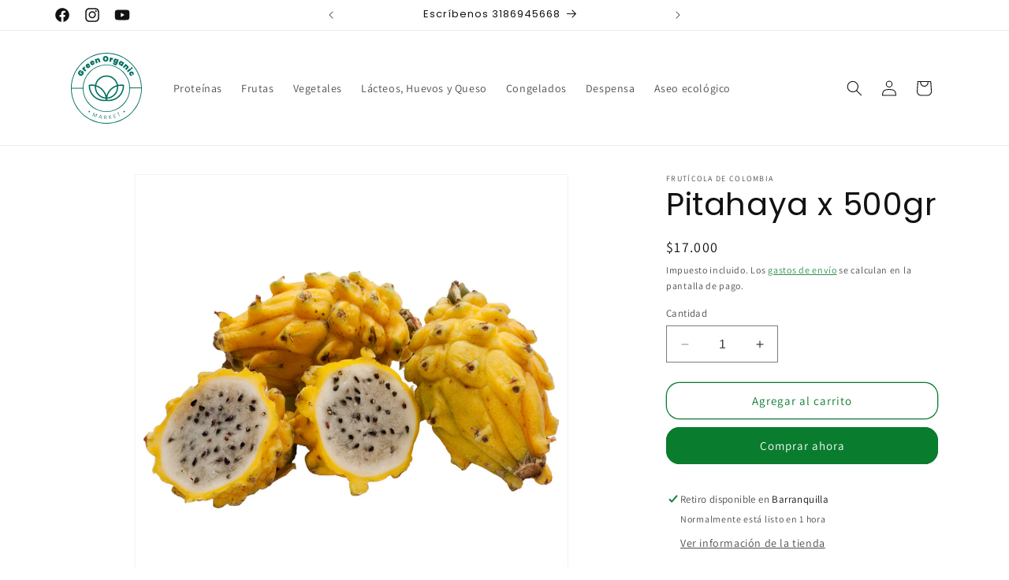

--- FILE ---
content_type: image/svg+xml
request_url: https://gomarket.eco/cdn/shop/files/logoverde.svg?v=1676480573&width=90
body_size: 2661
content:
<svg id="Grupo_29" data-name="Grupo 29" xmlns="http://www.w3.org/2000/svg" xmlns:xlink="http://www.w3.org/1999/xlink" width="300" height="300" viewBox="0 0 300 300">
  <defs>
    <clipPath id="clip-path">
      <rect id="Rectángulo_3" data-name="Rectángulo 3" width="300" height="300" fill="none"/>
    </clipPath>
  </defs>
  <g id="Grupo_5" data-name="Grupo 5" clip-path="url(#clip-path)">
    <path id="Trazado_56" data-name="Trazado 56" d="M245.949,346.194A100.244,100.244,0,1,1,346.193,245.949,100.358,100.358,0,0,1,245.949,346.194m0-197.386a97.142,97.142,0,1,0,97.142,97.142,97.252,97.252,0,0,0-97.142-97.142" transform="translate(-95.949 -95.949)" fill="#027161"/>
    <path id="Trazado_57" data-name="Trazado 57" d="M150,300C67.29,300,0,232.71,0,150S67.29,0,150,0,300,67.29,300,150,232.711,300,150,300M150,3.1C69,3.1,3.1,69,3.1,150S69,296.9,150,296.9,296.9,231,296.9,150,231,3.1,150,3.1" transform="translate(0 0)" fill="#027161"/>
    <path id="Trazado_58" data-name="Trazado 58" d="M51.716,437.64H51.7l-49.249-.388a1.551,1.551,0,0,1,.012-3.1h.013l49.249.388a1.551,1.551,0,0,1-.012,3.1" transform="translate(-0.602 -285.895)" fill="#027161"/>
    <path id="Trazado_59" data-name="Trazado 59" d="M775.027,433.554H725.74a1.551,1.551,0,0,1,0-3.1h49.287a1.551,1.551,0,1,1,0,3.1" transform="translate(-476.891 -283.46)" fill="#027161"/>
    <path id="Trazado_60" data-name="Trazado 60" d="M286.7,745.576l-6.188,14.234-1.444-.628,4.941-11.364L274,756.976l-1.052-.457-.151-13.53-4.923,11.324-1.443-.628,6.187-14.232,1.526.662.145,14.73,10.87-9.942Z" transform="translate(-175.446 -486.942)" fill="#027161"/>
    <path id="Trazado_61" data-name="Trazado 61" d="M352.135,780.836l-7-1.459-2.105,3.375-1.63-.341,8.783-14.022,1.739.363,2.425,16.358-1.629-.339Zm-.2-1.373-1.3-8.957-4.774,7.69Z" transform="translate(-224.816 -505.997)" fill="#027161"/>
    <path id="Trazado_62" data-name="Trazado 62" d="M420.684,790.736,417,784.051l-2.9-.087-.2,6.564-1.573-.047.479-15.714,4.722.144a5.675,5.675,0,0,1,3.952,1.381,4.294,4.294,0,0,1,1.26,3.346,4.471,4.471,0,0,1-1.067,2.882,4.689,4.689,0,0,1-2.936,1.475l3.843,6.8Zm-6.549-8.052,3.169.1a3.866,3.866,0,0,0,2.8-.814,3.2,3.2,0,0,0,1.006-2.379,3.122,3.122,0,0,0-.827-2.422,4.041,4.041,0,0,0-2.807-.929l-3.148-.1Z" transform="translate(-271.521 -510.197)" fill="#027161"/>
    <path id="Trazado_63" data-name="Trazado 63" d="M480.01,785.954l-7.723-6.293.968,7.2-1.56.21L469.6,771.49l1.56-.21.979,7.289,5.776-8.2,1.984-.267-6.245,8.759,8.4,6.814Z" transform="translate(-309.24 -507.128)" fill="#027161"/>
    <path id="Trazado_64" data-name="Trazado 64" d="M525.332,760.693l1.693,5.621,5.707-1.716.376,1.249-5.708,1.719,1.716,5.706,6.355-1.91.377,1.249-7.863,2.366L523.449,759.9l7.862-2.365.375,1.25Z" transform="translate(-344.7 -498.848)" fill="#027161"/>
    <path id="Trazado_65" data-name="Trazado 65" d="M577.284,736.453l.561,1.177-3.937,1.882,6.218,13.008-1.421.678-6.217-13.008-3.957,1.891-.563-1.177Z" transform="translate(-374.017 -484.967)" fill="#027161"/>
    <path id="Trazado_66" data-name="Trazado 66" d="M98.621,222.8a2.8,2.8,0,0,0-1.531.473,4.349,4.349,0,0,0-1.305,1.413,3.983,3.983,0,0,0-.533,3.452,5.549,5.549,0,0,0,2.553,2.9,5.662,5.662,0,0,0,4.1,1.027,5.158,5.158,0,0,0,3.179-2.631,4.821,4.821,0,0,0,.39-4.494l-3.011,4.91-4.355-2.671,6.141-10.014,6.158,3.777a13.871,13.871,0,0,1,1.6,5.828,11.387,11.387,0,0,1-1.92,6.647,12.573,12.573,0,0,1-4.52,4.538,10.052,10.052,0,0,1-5.663,1.3A13.785,13.785,0,0,1,89.53,232.9a10.083,10.083,0,0,1-1.419-5.622,12.414,12.414,0,0,1,1.97-6.044,11.792,11.792,0,0,1,5.711-5.143,8.655,8.655,0,0,1,6.809.225Z" transform="translate(-58.018 -141.907)" fill="#027161"/>
    <path id="Trazado_67" data-name="Trazado 67" d="M143.2,171.322a6.348,6.348,0,0,1,1.5-3.113l5.744,5.145-1.368,1.527a5.061,5.061,0,0,0-1.475,2.72,2.974,2.974,0,0,0,1.25,2.408l5.6,5.015-4.819,5.38-13.67-12.244,4.82-5.38,2.52,2.257a8.776,8.776,0,0,1-.1-3.716" transform="translate(-89.535 -110.769)" fill="#027161"/>
    <path id="Trazado_68" data-name="Trazado 68" d="M199.865,138.176l-9.043,7.291q1.618,1.748,3.036.6a1.757,1.757,0,0,0,.644-1.9l5.952-4.8a7.959,7.959,0,0,1,.917,3.754,8.838,8.838,0,0,1-.926,3.881,9.705,9.705,0,0,1-2.693,3.321,10.16,10.16,0,0,1-4.5,2.167,8.094,8.094,0,0,1-4.636-.463,11.092,11.092,0,0,1-6.271-7.776,8.1,8.1,0,0,1,.531-4.629,10.164,10.164,0,0,1,3.072-3.94,10.284,10.284,0,0,1,4.492-2.179,8.085,8.085,0,0,1,4.6.412,9.754,9.754,0,0,1,4.008,3.08,10.125,10.125,0,0,1,.823,1.175m-7.6,2.077a1.672,1.672,0,0,0-1.324-.709,2.259,2.259,0,0,0-1.436.552,2.039,2.039,0,0,0-.583,2.853Z" transform="translate(-119.994 -87.813)" fill="#027161"/>
    <path id="Trazado_69" data-name="Trazado 69" d="M255.854,103.12l-10.216,5.53q1.274,2.012,2.876,1.144a1.756,1.756,0,0,0,.977-1.75l6.725-3.64a7.951,7.951,0,0,1,.22,3.858,8.809,8.809,0,0,1-1.614,3.649,9.7,9.7,0,0,1-3.251,2.777A10.163,10.163,0,0,1,246.75,116a8.1,8.1,0,0,1-4.475-1.3,11.1,11.1,0,0,1-4.755-8.785,8.1,8.1,0,0,1,1.362-4.456,10.168,10.168,0,0,1,3.736-3.317,10.28,10.28,0,0,1,4.812-1.328,8.078,8.078,0,0,1,4.444,1.239,9.747,9.747,0,0,1,3.383,3.755,10.125,10.125,0,0,1,.6,1.306m-7.855.663a1.672,1.672,0,0,0-1.173-.937,2.26,2.26,0,0,0-1.513.282,2.039,2.039,0,0,0-1.091,2.7Z" transform="translate(-156.41 -63.757)" fill="#027161"/>
    <path id="Trazado_70" data-name="Trazado 70" d="M312.685,68.772a8.635,8.635,0,0,1,3.393,4.942l3.157,10.161-6.866,2.134-2.887-9.29a2.945,2.945,0,0,0-1.282-1.765,2.692,2.692,0,0,0-3.589,1.116,2.99,2.99,0,0,0-.039,2.176l2.888,9.29-6.9,2.144-5.447-17.524,6.9-2.144.831,2.672a6.514,6.514,0,0,1,1.531-2.691,6.647,6.647,0,0,1,2.974-1.776,6.085,6.085,0,0,1,5.335.556" transform="translate(-194.338 -44.683)" fill="#027161"/>
    <path id="Trazado_71" data-name="Trazado 71" d="M401.232,61.969a11.436,11.436,0,0,1-4.4-4.133,12.41,12.41,0,0,1-.27-12.166,11.323,11.323,0,0,1,4.218-4.308A12.506,12.506,0,0,1,412.7,41.1a11.238,11.238,0,0,1,4.37,4.118,12.519,12.519,0,0,1,.271,12.166,11.34,11.34,0,0,1-4.2,4.324,12.357,12.357,0,0,1-11.906.264m9.141-6.793a5.571,5.571,0,0,0,1.088-3.75,5.628,5.628,0,0,0-1.254-3.731,4.713,4.713,0,0,0-6.668.147,5.635,5.635,0,0,0-1.088,3.783,5.583,5.583,0,0,0,1.253,3.7,4.714,4.714,0,0,0,6.669-.148" transform="translate(-260.177 -26.152)" fill="#027161"/>
    <path id="Trazado_72" data-name="Trazado 72" d="M488.13,59.212a6.354,6.354,0,0,1,3.431-.412l-1.245,7.611-2.022-.331a5.064,5.064,0,0,0-3.086.221,2.979,2.979,0,0,0-1.357,2.35l-1.212,7.417L475.51,74.9l2.96-18.111,7.128,1.166-.544,3.339a8.782,8.782,0,0,1,3.076-2.085" transform="translate(-313.131 -37.398)" fill="#027161"/>
    <path id="Trazado_73" data-name="Trazado 73" d="M535.226,73.561a4.963,4.963,0,0,1,1.218,2.541l.822-2.366,6.793,2.36-5.918,17.027a11.347,11.347,0,0,1-2.43,4.117,7.434,7.434,0,0,1-3.984,2.2,10.278,10.278,0,0,1-5.5-.568,10.933,10.933,0,0,1-5.947-4.253,7.886,7.886,0,0,1-.939-6.268l6.7,2.328q-.192,1.449,1.744,2.121a2.847,2.847,0,0,0,2.089.037,3.252,3.252,0,0,0,1.476-2.07l.715-2.059a4.959,4.959,0,0,1-2.531,1.239,6.209,6.209,0,0,1-3.16-.323,6.946,6.946,0,0,1-3.29-2.331,7.568,7.568,0,0,1-1.5-3.965,13.244,13.244,0,0,1,3.3-9.5,7.578,7.578,0,0,1,3.634-2.182,6.948,6.948,0,0,1,4.027.21,6.22,6.22,0,0,1,2.679,1.706m-.931,6.445a2.672,2.672,0,0,0-3.626-1.26,3.841,3.841,0,0,0-1.5,4.3,2.671,2.671,0,0,0,3.626,1.26,3.843,3.843,0,0,0,1.5-4.3" transform="translate(-341.821 -47.044)" fill="#027161"/>
    <path id="Trazado_74" data-name="Trazado 74" d="M596.833,102.454a7.577,7.577,0,0,1,4-1.413,6.94,6.94,0,0,1,3.9,1.01,6.217,6.217,0,0,1,2.287,2.206,4.974,4.974,0,0,1,.685,2.733l1.278-2.155,6.185,3.668-9.362,15.785-6.184-3.668,1.279-2.155a4.965,4.965,0,0,1-2.728.709,6.216,6.216,0,0,1-3.033-.947,6.946,6.946,0,0,1-2.757-2.94,7.574,7.574,0,0,1-.677-4.185,13.236,13.236,0,0,1,5.127-8.648m7.987,7.933a2.671,2.671,0,0,0-3.3-1.958,3.838,3.838,0,0,0-2.323,3.918,2.67,2.67,0,0,0,3.3,1.958,3.837,3.837,0,0,0,2.323-3.918" transform="translate(-389.616 -66.533)" fill="#027161"/>
    <path id="Trazado_75" data-name="Trazado 75" d="M667.055,149.895a8.637,8.637,0,0,1-2.535,5.433l-7.15,7.879-5.327-4.832,6.54-7.2a2.951,2.951,0,0,0,.869-2,2.69,2.69,0,0,0-2.783-2.526,2.988,2.988,0,0,0-1.895,1.071l-6.538,7.2-5.35-4.855,12.334-13.589,5.348,4.854-1.882,2.072a6.534,6.534,0,0,1,3.1-.047,6.647,6.647,0,0,1,3.04,1.661,6.082,6.082,0,0,1,2.23,4.879" transform="translate(-423.352 -89.871)" fill="#027161"/>
    <path id="Trazado_76" data-name="Trazado 76" d="M711.611,188.128,697.352,199.68l-4.546-5.613,14.259-11.551Zm-2.234-6.689a3.237,3.237,0,0,1,1.255-2.482,3.331,3.331,0,0,1,2.727-.743,4.348,4.348,0,0,1,2.7,1.706,4.3,4.3,0,0,1,1.088,2.971,3.331,3.331,0,0,1-1.294,2.513,3.247,3.247,0,0,1-2.689.713,4.995,4.995,0,0,1-3.788-4.678" transform="translate(-456.224 -117.326)" fill="#027161"/>
    <path id="Trazado_77" data-name="Trazado 77" d="M731.617,230.489a8.1,8.1,0,0,1,4.51,1.169,10.194,10.194,0,0,1,3.475,3.59,9.21,9.21,0,0,1,1.366,6.216A9.051,9.051,0,0,1,737.76,247l-3.925-6.562a1.684,1.684,0,0,0,.377-2.159,1.557,1.557,0,0,0-1.409-.769,6,6,0,0,0-4.133,2.472,1.553,1.553,0,0,0,.013,1.6,1.683,1.683,0,0,0,2.08.69l3.925,6.562a9.047,9.047,0,0,1-6.4.206,9.19,9.19,0,0,1-4.828-4.144,10.138,10.138,0,0,1-1.521-4.759,8.11,8.11,0,0,1,1.1-4.527,11.1,11.1,0,0,1,8.574-5.127" transform="translate(-475.403 -151.778)" fill="#027161"/>
    <path id="Trazado_78" data-name="Trazado 78" d="M224.021,722.29a3.1,3.1,0,1,1-3.1-3.1,3.1,3.1,0,0,1,3.1,3.1" transform="translate(-143.435 -473.597)" fill="#027161"/>
    <path id="Trazado_79" data-name="Trazado 79" d="M655.553,722.29a3.1,3.1,0,1,1-3.1-3.1,3.1,3.1,0,0,1,3.1,3.1" transform="translate(-427.607 -473.597)" fill="#027161"/>
    <path id="Trazado_80" data-name="Trazado 80" d="M345.315,378.767a49.353,49.353,0,1,1,49.353-49.353,49.409,49.409,0,0,1-49.353,49.353m0-93.277a43.924,43.924,0,1,0,43.924,43.924,43.973,43.973,0,0,0-43.924-43.924" transform="translate(-194.896 -184.425)" fill="#027161"/>
    <path id="Trazado_81" data-name="Trazado 81" d="M285.062,463a65.092,65.092,0,0,1-65.018-65.018c0-.589.009-1.177.024-1.763a2.715,2.715,0,0,1,2.288-2.609,65.054,65.054,0,0,1,75.31,64.2c0,.589-.009,1.177-.024,1.763a2.716,2.716,0,0,1-2.288,2.61,65.817,65.817,0,0,1-10.292.813m9.866-3.494h0ZM225.477,398.65a59.658,59.658,0,0,0,59.585,58.917,60.3,60.3,0,0,0,7.171-.431,59.658,59.658,0,0,0-59.585-58.916,60.314,60.314,0,0,0-7.171.43" transform="translate(-144.903 -258.659)" fill="#027161"/>
    <path id="Trazado_82" data-name="Trazado 82" d="M443.771,463.075a65.726,65.726,0,0,1-10.292-.813,2.715,2.715,0,0,1-2.288-2.609c-.015-.585-.024-1.174-.024-1.763a65.092,65.092,0,0,1,65.018-65.018,65.774,65.774,0,0,1,10.292.814,2.716,2.716,0,0,1,2.288,2.608q.024.88.024,1.765a65.091,65.091,0,0,1-65.018,65.017m-7.171-5.859a60.349,60.349,0,0,0,7.171.431,59.658,59.658,0,0,0,59.585-58.917,60.343,60.343,0,0,0-7.171-.43A59.658,59.658,0,0,0,436.6,457.216" transform="translate(-283.931 -258.712)" fill="#027161"/>
  </g>
</svg>
